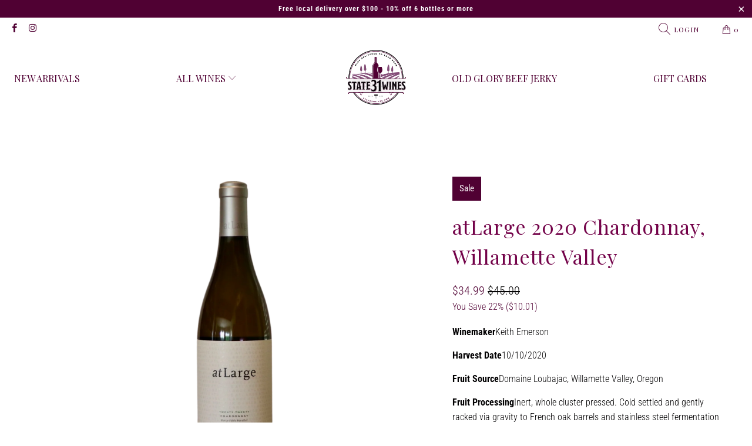

--- FILE ---
content_type: application/x-javascript
request_url: https://app.sealsubscriptions.com/shopify/public/status/shop/state31-wines.myshopify.com.js?1769430868
body_size: -264
content:
var sealsubscriptions_settings_updated='1688075672';